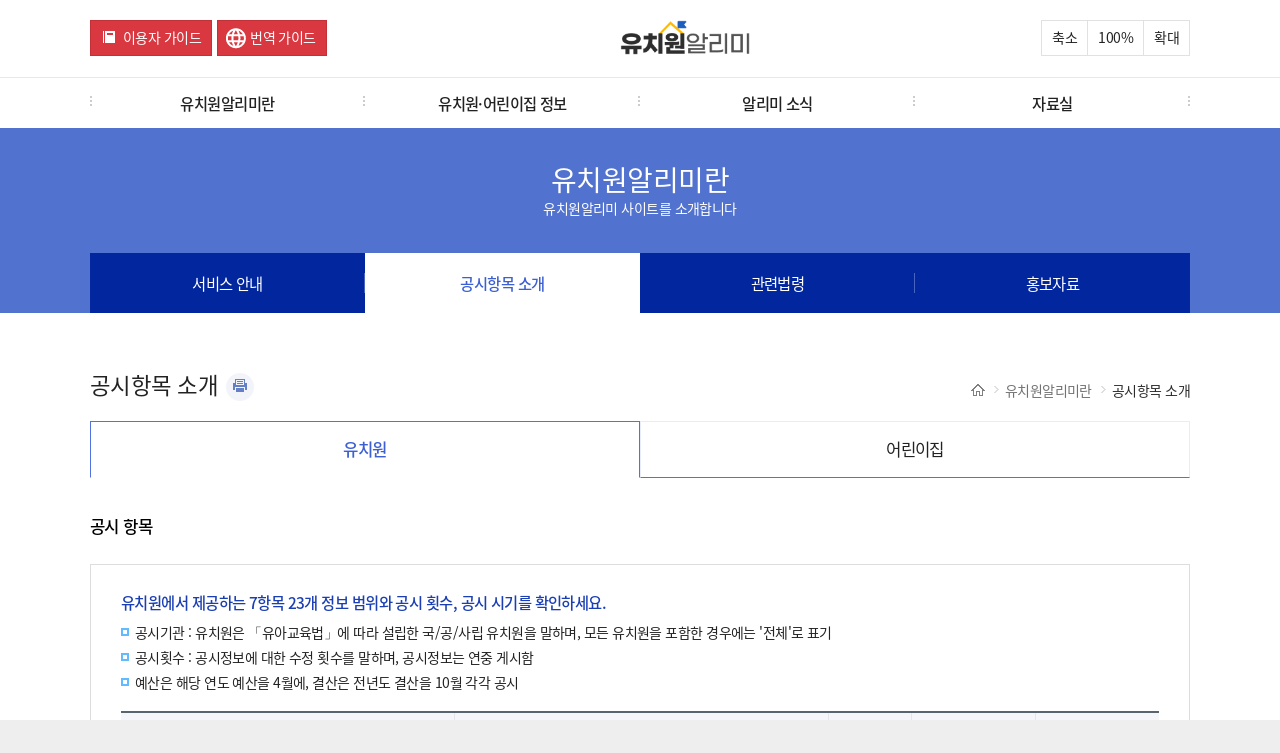

--- FILE ---
content_type: application/x-javascript; charset=utf-8
request_url: https://e-childschoolinfo.moe.go.kr/js/jquery.hoverTransition.js
body_size: 6237
content:
/* Another polyfill for CSS3 Transitions.
 * This one parses a stylesheet looking for transitions happening on :hover and :focus and convert them to jQuery code.
 *
 * Limitations:
 * - Use simple and coherent selectors (`#menu li` to declare the transition and `#menu li:hover` for the target style)
 * - Detail the transition properties (`transition-property: padding-left, ...` instead of `transition: all`)
 *
 * Complete documentation and latest version available at https://github.com/louisremi/jquery.transition.js
 *
 * License: MIT or GPL
 *
 * Author: @louis_remi
 */
(function($, window, document, undefined) {

var div = document.createElement("div"),
	divStyle = div.style,
	propertyName = "transition",
	// with leading upper-case
	suffix = "Transition",
	testProperties = [
		"O" + suffix,
		// "ms", not "Ms"
		"ms" + suffix,
		"Webkit" + suffix,
		"Moz" + suffix,
		// prefix-less property
		propertyName
	],
	i = testProperties.length,
	supportTransition,
	self = this;

// test different vendor prefixes of this property
while ( i-- ) {
	if ( testProperties[i] in divStyle ) {
		supportTransition = testProperties[i];
		continue;
	}
}

if ( !supportTransition ) {
	$(function() {
		var docSS = document.styleSheets,
			i = docSS.length,
			rules, j, curRule, curSelectorText,
			duration,
			transition, selectors, k, curSelector,
			transitionSelector = {}, pseudoSelector = {},
			split, pseudo,
			selector;

		// Loop through all stylesheets
		while ( i-- ) {
			// if the stylesheet gives us security issues and is readOnly, exit here
			//if ( docSS[i].readOnly ) { continue };
			rules = docSS[i].rules || docSS[i].cssRules;
			j = rules.length;

			// Loop through all rules
			while ( j-- ) {
				curRule = rules[j];
				curSelectorText = curRule.selectorText;
				// Search for a transition property list
				transition = curRule.style["transition-property"];
				// Turn a list of transition properties into a hash of properties
				transition = transition ?
					transition.replace(/(^|,)\s*([\w-]*)[^,]*/g, "$1$2").split(","):
					0;
				selectors = curSelectorText.split(",");
				k = selectors.length;

				if ( transition ) {
					duration = curRule.style["transition-duration"];
					if ( duration ) {
						duration = parseFloat( duration ) * ( ~duration.indexOf("ms") ? 1 : 1000 );
					}
				}

				// Loop through all the selectors of the current rule
				while ( k-- ) {
					curSelector = $.trim( selectors[k] );
					// If there is a transition in the current rule, add its selector to the transitionSelector list
					if ( transition ) {
						transitionSelector[curSelector] = {
							properties: transition,
							duration: duration
						};
					}
					// If there is a :hover, :focus or :target pseudo-class in the selector, add it to the listeners list
					split = curSelector.split( pseudo =
						~curSelector.indexOf(":hover")? ":hover":
						~curSelector.indexOf(":focus")? ":focus":
						~curSelector.indexOf(":target")? ":target": ","
					);
					if ( split.length > 1 ) {
						// store selectors at the same place when they exist for both :hover and :focus
						(pseudo == ":hover" || pseudo == ":focus") && pseudoSelector[split.join("")] ?
							pseudoSelector[split.join("")].pseudo += " " + pseudo:
							pseudoSelector[split.join("")] = {
								pseudo: pseudo,
								style: curRule.style,
								selector: split[0],
								animated: split[1],
								id: [i, j]
							}
					}
				}
			}
		}

		// Match selectors of rules containing transitions,
		// and selectors with :hover, :focus or :target pseudo-class.
		// Only looking for exact match!
		var listener, delegate, animated, style,
			properties, temp, id,
			props,
			hfEvents;
		for ( selector in pseudoSelector ) {
			if ( ( transition = transitionSelector[selector] ) ) {
				temp = pseudoSelector[selector];
				pseudo = temp.pseudo;
				animated = temp.animated;
				split = temp.selector;
				id = temp.id;

				properties = transition.properties;
				duration = transition.duration;
				props = {};
				i = properties.length;
				while ( i-- ) {
					props[properties[i]] =
						// use camelCase property name
						temp.style[properties[i].replace(/-([a-z])/g, function( all, letter ) {
							return letter.toUpperCase();
						})];
				}

				// remove the rule from the CSS to fix a race condition in IE9
				docSS[id[0]].removeRule(id[1]);

				hfEvents = [[], []];
				if ( ~pseudo.indexOf(":hover") && ( hfEvents[0].push("mouseenter"), hfEvents[1].push("mouseleave") ) 
					|| ~pseudo.indexOf(":focus") && ( hfEvents[0].push("focus"), hfEvents[1].push("blur") )
				) {
					// If the selector _starts_ with an #id, we can bind the listener to it
					listener = /^#[\w\-]* /.test(split) && ( split = split.split(" ") ) ?
						split[0]:
						// use the body otherwise
						document.body;
					delegate = typeof split != "string" ? split[1] : split;

					// mouseenter and focus listeners
					$(listener).delegate( delegate, hfEvents[0].join(" "), {a: animated, p: props, d: duration}, function( e ) {
						var $animated = e.data.a ? $(this).find(e.data.a) : $(this),
							prop, save = {};
						// exit immediatly if nothing is to be animated
						if ( !$animated.length ) {
							return;
						}
						// Save the initial style of the elements to be animated
						if ( !$.data( this, "initStyle" ) ) {
							for ( prop in e.data.p ) {
								save[prop] = $.css( $animated[0], prop );
							}
							$.data( this, "initStyle", save );
						}
						$animated.stop(true).animate( props, e.data.d );

					// mouseleave and blur listeners
					}).delegate( delegate, hfEvents[1].join(" "), {a: animated, d: duration}, function( e ) {
						var self = this,
							init = $.data( this, "initStyle" ),
							$animated = e.data.a ? $(this).find(e.data.a) : $(this);
						// exit immediatly if nothing is to be animated
						if ( !$animated.length ) {
							return;
						}
						if ( init ) {
							$animated
								.stop(true).animate( init, e.data.d )
								// Clear the saved style at the end of the animation
								.queue(function() {
									$.data( self, "initStyle", null );
								});
						}
					});
				}
			}
		}
	});
}
	
})(jQuery, window, document);

--- FILE ---
content_type: image/svg+xml
request_url: https://e-childschoolinfo.moe.go.kr/images/translate/translation-guide.svg
body_size: 3691
content:
<svg width="25" height="25" viewBox="0 0 25 25" fill="none" xmlns="http://www.w3.org/2000/svg">
<mask id="mask0_2033_52" style="mask-type:alpha" maskUnits="userSpaceOnUse" x="0" y="0" width="25" height="25">
<rect x="0.894745" y="0.236816" width="24" height="24" fill="#D9D9D9"/>
</mask>
<g mask="url(#mask0_2033_52)">
<path d="M12.8947 22.2368C11.5281 22.2368 10.2364 21.9743 9.01974 21.4493C7.80308 20.9243 6.74058 20.2076 5.83224 19.2993C4.92391 18.391 4.20724 17.3285 3.68224 16.1118C3.15724 14.8951 2.89474 13.6035 2.89474 12.2368C2.89474 10.8535 3.15724 9.55765 3.68224 8.34932C4.20724 7.14098 4.92391 6.08265 5.83224 5.17432C6.74058 4.26598 7.80308 3.54932 9.01974 3.02432C10.2364 2.49932 11.5281 2.23682 12.8947 2.23682C14.2781 2.23682 15.5739 2.49932 16.7822 3.02432C17.9906 3.54932 19.0489 4.26598 19.9572 5.17432C20.8656 6.08265 21.5822 7.14098 22.1072 8.34932C22.6322 9.55765 22.8947 10.8535 22.8947 12.2368C22.8947 13.6035 22.6322 14.8951 22.1072 16.1118C21.5822 17.3285 20.8656 18.391 19.9572 19.2993C19.0489 20.2076 17.9906 20.9243 16.7822 21.4493C15.5739 21.9743 14.2781 22.2368 12.8947 22.2368ZM12.8947 20.1868C13.3281 19.5868 13.7031 18.9618 14.0197 18.3118C14.3364 17.6618 14.5947 16.9701 14.7947 16.2368H10.9947C11.1947 16.9701 11.4531 17.6618 11.7697 18.3118C12.0864 18.9618 12.4614 19.5868 12.8947 20.1868ZM10.2947 19.7868C9.99474 19.2368 9.73225 18.666 9.50725 18.0743C9.28225 17.4827 9.09475 16.8701 8.94475 16.2368H5.99475C6.47808 17.0701 7.08224 17.7952 7.80724 18.4118C8.53224 19.0285 9.36141 19.4868 10.2947 19.7868ZM15.4947 19.7868C16.4281 19.4868 17.2572 19.0285 17.9822 18.4118C18.7072 17.7952 19.3114 17.0701 19.7947 16.2368H16.8447C16.6947 16.8701 16.5072 17.4827 16.2822 18.0743C16.0572 18.666 15.7947 19.2368 15.4947 19.7868ZM5.14474 14.2368H8.54474C8.49474 13.9035 8.45724 13.5743 8.43224 13.2493C8.40724 12.9243 8.39474 12.5868 8.39474 12.2368C8.39474 11.8868 8.40724 11.5493 8.43224 11.2243C8.45724 10.8993 8.49474 10.5701 8.54474 10.2368H5.14474C5.06141 10.5701 4.99891 10.8993 4.95724 11.2243C4.91558 11.5493 4.89474 11.8868 4.89474 12.2368C4.89474 12.5868 4.91558 12.9243 4.95724 13.2493C4.99891 13.5743 5.06141 13.9035 5.14474 14.2368ZM10.5447 14.2368H15.2447C15.2947 13.9035 15.3322 13.5743 15.3572 13.2493C15.3822 12.9243 15.3947 12.5868 15.3947 12.2368C15.3947 11.8868 15.3822 11.5493 15.3572 11.2243C15.3322 10.8993 15.2947 10.5701 15.2447 10.2368H10.5447C10.4947 10.5701 10.4572 10.8993 10.4322 11.2243C10.4072 11.5493 10.3947 11.8868 10.3947 12.2368C10.3947 12.5868 10.4072 12.9243 10.4322 13.2493C10.4572 13.5743 10.4947 13.9035 10.5447 14.2368ZM17.2447 14.2368H20.6447C20.7281 13.9035 20.7906 13.5743 20.8322 13.2493C20.8739 12.9243 20.8947 12.5868 20.8947 12.2368C20.8947 11.8868 20.8739 11.5493 20.8322 11.2243C20.7906 10.8993 20.7281 10.5701 20.6447 10.2368H17.2447C17.2947 10.5701 17.3322 10.8993 17.3572 11.2243C17.3822 11.5493 17.3947 11.8868 17.3947 12.2368C17.3947 12.5868 17.3822 12.9243 17.3572 13.2493C17.3322 13.5743 17.2947 13.9035 17.2447 14.2368ZM16.8447 8.23682H19.7947C19.3114 7.40348 18.7072 6.67848 17.9822 6.06182C17.2572 5.44515 16.4281 4.98682 15.4947 4.68682C15.7947 5.23682 16.0572 5.80765 16.2822 6.39932C16.5072 6.99098 16.6947 7.60348 16.8447 8.23682ZM10.9947 8.23682H14.7947C14.5947 7.50348 14.3364 6.81182 14.0197 6.16182C13.7031 5.51182 13.3281 4.88682 12.8947 4.28682C12.4614 4.88682 12.0864 5.51182 11.7697 6.16182C11.4531 6.81182 11.1947 7.50348 10.9947 8.23682ZM5.99475 8.23682H8.94475C9.09475 7.60348 9.28225 6.99098 9.50725 6.39932C9.73225 5.80765 9.99474 5.23682 10.2947 4.68682C9.36141 4.98682 8.53224 5.44515 7.80724 6.06182C7.08224 6.67848 6.47808 7.40348 5.99475 8.23682Z" fill="white"/>
</g>
</svg>
